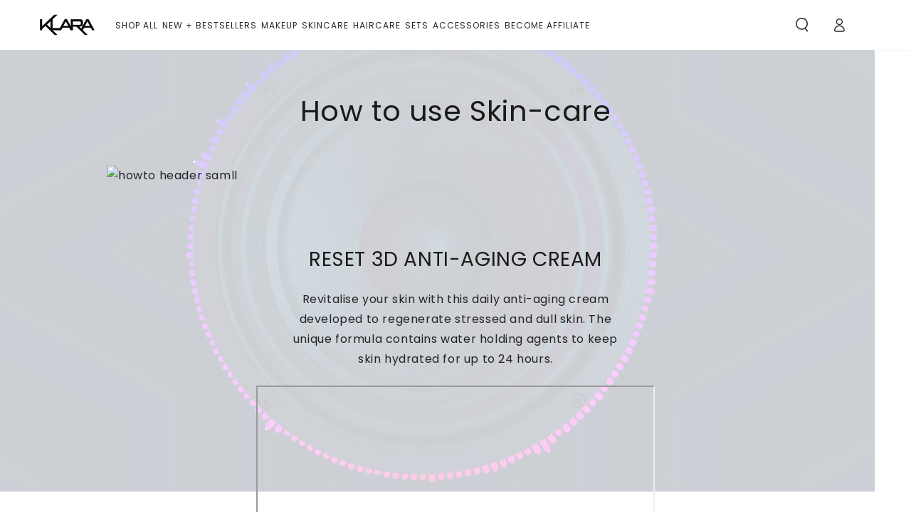

--- FILE ---
content_type: text/css
request_url: https://klaracosmetics.com/cdn/shop/t/54/assets/native-collection.css?v=79407497672290707901764783102
body_size: 99
content:
/** Shopify CDN: Minification failed

Line 6:3671 Expected "}" to go with "{"

**/
section#shopify-section-template--14970348699731__main h1.page-title{display:none}section#shopify-section-template--14970348699731__main .page-width.page-width--inner.section--padding{padding-bottom:0}section#shopify-section-template--14970348699731__main .page-width.page-width--inner.section--padding{padding-left:0;padding-right:0}section#shopify-section-template--14970348699731__main img.banner-text{width:80vw}section#shopify-section-template--14970348699731__main img.banner-image{position:relative;top:-9rem}section#shopify-section-template--14970348699731__6ea505c6-56f6-4761-ac7d-eeb67df7a4b2 .section--padding{position:relative!important}section#shopify-section-template--14970348699731__6ea505c6-56f6-4761-ac7d-eeb67df7a4b2 a.button{slideshow-component#Slideshow-template--14970348699731__15f1d518-674e-4b93-8c7e-80a49a66715e a.full-unstyled-link{position:relative}slideshow-component#Slideshow-template--14970348699731__15f1d518-674e-4b93-8c7e-80a49a66715e .slideshow__button{position:absolute;bottom:1.7rem!important}slideshow-component#Slideshow-template--14970348699731__15f1d518-674e-4b93-8c7e-80a49a66715e .flickity-page-dots{display:none!important}section#shopify-section-template--14970348699731__7532f7df-ba5a-49a0-9df8-f33db7d04019{position:relative;bottom:50vh;overflow:hidden}section#shopify-section-template--14970348699731__7532f7df-ba5a-49a0-9df8-f33db7d04019 .page-width.page-width--full-width img.banner-image{margin-left:50%;transform:translateX(-50%)}section#shopify-section-template--14970348699731__15f1d518-674e-4b93-8c7e-80a49a66715e{padding:0 1rem}@media screen and (min-width:1200px){section#shopify-section-template--14970348699731__main img.banner-text{width:50vw;height:25rem!important}section#shopify-section-template--14970348699731__main img.banner-image{width:40vw}}@media screen and (max-width:768px){section#shopify-section-template--14970348699731__6ea505c6-56f6-4761-ac7d-eeb67df7a4b2 .title-wrapper.center{display:flex!important;justify-content:space-between!important}section#shopify-section-template--14970348699731__6ea505c6-56f6-4761-ac7d-eeb67df7a4b2 a.button{position:absolute!important;min-width:2rem!important;max-width:9rem!important;padding:0;top:2rem;right:0}section#shopify-section-template--14970348699731__15f1d518-674e-4b93-8c7e-80a49a66715e .slideshow__button a.button.button--cta.button--medium{bottom:-5rem;right:-45vw}section#shopify-section-template--14970348699731__7532f7df-ba5a-49a0-9df8-f33db7d04019,.section--padding,.page-width.page-width--full-width{width:100%}section#shopify-section-template--14970348699731__7532f7df-ba5a-49a0-9df8-f33db7d04019 .section--padding img.banner-image{width:100%;height:auto!important}section#shopify-section-template--14970348699731__7532f7df-ba5a-49a0-9df8-f33db7d04019{position:relative;bottom:30vh;overflow:hidden}section#shopify-section-template--14970348699731__15f1d518-674e-4b93-8c7e-80a49a66715e,.page-width.page-width--full-width.section--padding,#Slideshow-template--14970348699731__15f1d518-674e-4b93-8c7e-80a49a66715e,.slideshow__right.flickity-enabled.is-draggable,.flickity-viewport,.flickity-slider,.slideshow__slide.flickity-cell.is-selected.is-nav-selected,.slideshow__image-wrapper.media-wrapper,.slideshow__image.media.media--adapt_first.media-mobile--300px,img{width:100%}section#shopify-section-template--14970348699731__15f1d518-674e-4b93-8c7e-80a49a66715e .slideshow__image img{object-fit:cover}section#shopify-section-template--14970348699731__15f1d518-674e-4b93-8c7e-80a49a66715e span.label{font-size:1rem!important}section#shopify-section-template--14970348699731__main img.banner-image{position:relative;top:-5rem;width:80vw!important}}

--- FILE ---
content_type: application/x-javascript
request_url: https://app.virtooal.com/makeup/blocks/legacy?shopid=5044895793
body_size: 4604
content:

if(typeof VirtooalDebugger == 'undefined') {
    function VirtooalDebugger(gState, klass) {
        this.debug = {}
        if (gState) {
            for (var m in console)
                if (typeof console[m] == 'function')
                    this.debug[m] = console[m].bind(window.console, "[Auglio Log]: ")
        } else {
            for (var m in console)
                if (typeof console[m] == 'function')
                    this.debug[m] = function(){}
        }
        return this.debug
    }
}
const virtooalHelpers = new VirtooalHelpers();
const virtooalApp = new VirtooalApp();
virtooalApp.init();

function VirtooalHelpers() {
    this.createElementFromHTML = function(htmlString) {
        let div = document.createElement('div');
        div.innerHTML = htmlString.trim();
        return div.firstChild;
    }

    this.addScript = function(url) {
        var po = document.createElement('script');
        po.type = 'text/javascript';
        po.async = true;
        po.src = url;
        document.body.appendChild(po);
        return po;
    }

    this.getParameterByName = function(name) {
        if (typeof virtooal_item_id === 'undefined') {
            name = name.replace(/[\[]/, "\\[").replace(/[\]]/, "\\]");
            var regex = new RegExp("[\\?&]" + name + "=([^&#]*)"),
                results = regex.exec(location.search);
            return results === null ? null : decodeURIComponent(results[1].replace(/\+/g, " "));

        } else {
            return virtooal_item_id;
        }
    }

    this.getInsertMode = function(id) {
        const modes = ['beforebegin', 'afterend', 'beforeend', 'afterbegin'];
        return modes[id] || 'afterend';
    }
}
function VirtooalApp() {
    const partnerID = 9987;
    const noPlan = false;
    var config = {"id":9987,"API_KEY":"43619ea47728e0c7bc169a5ecec2d78d","username":"info@klaracosmetics.com","lang":"","widget_thumb":63,"widget_color1":0,"widget_color2":"ffffff","widget_lang":"en","mirror_enabled":1,"mirrorWidth":260,"title":"Virtual Mirror","titleLeft":"Virtual","titleRight":"Mirror","side":"left","iconShowMobile":1,"loadFirstProduct":"yes","fullscreenWidth":1,"openFullScreenDesktop":1,"browse":"true","hideIfNoProduct":"no","model":null,"modelMale":null,"color1":0,"color2":0,"tryon_text":"","tryon_display":"block","closeLiveOnMinimize":1,"widget_enabled":0,"tryon_bgcolor":0,"tryon_textcolor":"FFFFFF","LiveAsDefault":1};
    const restrictions = {"allowOnly":[],"deny":["/password"],"denyHome":[]};
    const places = [{"partner_id":"9987","script_tag_enabled":"1","tryonbtn_class":null,"tryonbtn_css":null,"tryonbtn_insert_selector":null,"tryonbtn_insert_mode":null,"widget_insert_selector":null,"widget_insert_mode":null,"new_script":"1","console_logging":"0"}]; 
    const crossmirrorVersion = 1721050009;
    const virtooalHelpers = new VirtooalHelpers();
    const virtooalLogger = VirtooalDebugger(false, this);
    const self = this;
    let addAutomirrorRunning = false;
    let currentId = 0;
    this.init = () => {
        //if no plan and url does not contain auglioOnboarding=1 parameter then stop
        if(noPlan && window.location.href.indexOf('auglioOnboarding=1') < 0) {
            virtooalLogger.log('Virtual Mirror is disabled without a plan');
            return false;
        }
        if(noPlan && window.location.href.indexOf('auglioOnboarding=1') >= 0) {
            virtooalLogger.log('Virtual Mirror is enabled in preview mode');
        }
        virtooalLogger.log('Initialization');
        //page restrictions, //TODO lehet hogy be fog kelleni állítani a legacy embed blocknak hogy page, blog stb. oldalakon is megjelenjen
        let href = window.location.href;
        if((restrictions.allowOnly.length && restrictions.allowOnly.every(item => href.indexOf(item) < 0))
        || (restrictions.deny.length && restrictions.deny.some(item => href.indexOf(item) >= 0))
        || (restrictions.denyHome.length && window.location.pathname == '/')
        ) {
            virtooalLogger.log('Virtual Mirror is disabled on this page');
            return false;
        }
        if(!config.mirror_enabled) {
            virtooalLogger.log('Virtual Mirror is disabled in Big Mirror settings!');
            return false;
        }

        if(window.location.href.indexOf('/products') < 0) {
            virtooalLogger.log('Not a product page, adding automirror and refreshing buttons if they are on the page');
            addAutomirror().then((result) => {
                virtooalLogger.log(result);
                //config = virtooalMirrorSettings;
                if(config.mirror_enabled) {
                    virtooalRefreshBtns(1);
                }
            });
            return;
        }

        id = getVariantID(null);
        if(!id) {
            virtooalLogger.log('Variant ID not found');
            return;
        }
        runRefresh(id);

        //if option selector clicked
        document.addEventListener('click', (e) => {
            if(e.target 
            && (e.target.classList.contains('single-option-selector') || e.target.classList.contains('ColorSwatch'))
            ) {
                virtooalLogger.log('Option selector clicked');
                checkIdChange().then(newId => runRefresh(newId));
            }
        });

        history.pushState = (f => function pushState() {
            var ret = f.apply(this, arguments);
            window.dispatchEvent(new Event('pushState'));
            window.dispatchEvent(new Event('locationchange'));
            return ret;
        })(history.pushState);

        history.replaceState = (f => function replaceState() {
            var ret = f.apply(this, arguments);
            window.dispatchEvent(new Event('replaceState'));
            window.dispatchEvent(new Event('locationchange'));
            return ret;
        })(history.replaceState);

        window.addEventListener('popstate', () => {
            window.dispatchEvent(new Event('locationchange'))
        });

        //if url changes
        window.addEventListener('locationchange', function() {
            virtooalLogger.log('locationchange detected');
            checkIdChange().then(newId => runRefresh(newId));
        });
        
    };

    const getVariantID = (oldId) => {
        let id = 0;
        let idTemp = 0;
        if (!parseInt(id)) {
            idTemp = virtooalHelpers.getParameterByName('variant');
            if(parseInt(idTemp) != oldId) {
                id = idTemp;
                virtooalLogger.log('Variant ID found in URL param:', id);
        
            }
        }
        const possibleSources = [
            '[name="id"]',
            '#shopify-virtooal-item-id',
            'select.single-option-selector',
            '#product-select',
        ];
        let i = 0;
        while(i < possibleSources.length && !parseInt(id)){
            virtooalLogger.log('Variant ID search in ' + possibleSources[i]);
                
            if(document.querySelectorAll(possibleSources[i]).length) {
                idTemp = document.querySelectorAll(possibleSources[i])[0].value;
                if(parseInt(idTemp) != oldId) {
                    id = idTemp;
                }
                virtooalLogger.log('Variant ID found in ' + possibleSources[i], id);
            }
            i++;
        }
        if (!parseInt(id) && typeof ShopifyAnalytics !== 'undefined' ) {
            id = ShopifyAnalytics.meta.selectedVariantId;
            if(!id && ShopifyAnalytics.meta.hasOwnProperty('product') 
            && ShopifyAnalytics.meta.product.variants.length) {
                idTemp = ShopifyAnalytics.meta.product.variants[0].id;
                if(parseInt(idTemp) != oldId) {
                    id = idTemp;
                    virtooalLogger.log('Variant ID found in ShopifyAnalytics meta:', id);
                }
            }
        }
        return id;
    };

    const addWidget = (id) => {
        if(document.getElementById('virtooal-widget-container')) {
            return false;
        }
        const widgetContainer = virtooalHelpers.createElementFromHTML(
            `<div id=virtooal-widget-container" style="margin-top: 20px; margin-bottom: 20px;">
                <div class="virtooal-widget">
                    <div class="gw-container" style="margin: 0 auto"></div>
                    <input type="hidden" class="virtooal-itemid" value="${id}">
                </div>
            </div>`
        );

        places.some(item => {
            let place = document.querySelector(item.widget_insert_selector);
            if(place) {
                virtooalLogger.log(item);
                place.insertAdjacentElement(virtooalHelpers.getInsertMode(item.widget_insert_mode),widgetContainer);
                return true;
            }
        });
        document.querySelectorAll('script[src*="widget.virtooal.com/magicmirror"]')
            .forEach(e => e.parentNode.removeChild(e));
        virtooalHelpers.addScript(`//widget.virtooal.com/${config.id}/${config.API_KEY}/${config.widget_lang}/${id}`);
        virtooalLogger.log('Widget added');
    };

    const removeWidget = () => {
        document.querySelectorAll('#virtooal-widget-container, script[src*="widget.virtooal.com"], link[href*="widget.virtooal.com"]')
            .forEach(e => e.parentNode.removeChild(e));
    };

    const addBigMirror = () => new Promise((resolve, reject) => {
        if(document.getElementById('virtooal-mirror-fix-container')) {
            virtooalLogger.log('Big Mirror already loaded');
            resolve();
            return;
        }
        const mirrorContainer = virtooalHelpers.createElementFromHTML(
            `<div id="virtooal-mirror-fix-container">
                <div id="virtooal-mirror-fix-content">
                    <div id="virtooal-mirror-title"></div>
                    <div id="virtooal-mirror-fix-iframe"></div>
                </div>
            </div>`
        );
        document.body.appendChild(mirrorContainer);
        //TODO: elem.style.cssText = 'position:absolute;width:100%;height:100%;opacity:0.3;z-index:100;background:#000';
        virtooalHelpers.addScript('//mirror.virtooal.com/assets/js/widget.js');
        const crossmirrorScript = virtooalHelpers.addScript(`//mirror.virtooal.com/assets/js/crossmirror.php?v=${crossmirrorVersion}&api_key=${config.API_KEY}`);
        crossmirrorScript.onload = () => {
            virtooalLogger.log('Crossmirror loaded');
            resolve();
        }
        crossmirrorScript.onerror = () => {
            reject('error')
        }
    });

    const addAutomirror = () => new Promise((resolve, reject) => {
        if(addAutomirrorRunning) {
            resolve('Automirror already running');
            return;
        }
        if (typeof isCrossmirrorLoaded !== 'undefined') {
            resolve('Automirror already loaded');
            return;
        }
        addAutomirrorRunning = true;
        virtooalLogger.log('Adding automirror script');
        virtooalHelpers.addScript(`//m.auglio.com/${config.API_KEY}`);
        let timer;
        let event = 'virtooalRefreshBtnsReady';

        function listener() {
            clearTimeout(timer);
            document.removeEventListener(event, listener);
            addAutomirrorRunning = false;
            resolve('Automirror loaded');
        }

        document.addEventListener(event, listener);
        timer = setTimeout(() => {
            document.removeEventListener(event, listener);
            addAutomirrorRunning = false;
            reject(new Error('waiting for ' + event + ' timed out. Automirror not loaded, the mirror is possibly turned off or there is other error in the script.'));
        }, 30000);
    });

    const addTryOnBtns = (id) => {
        const tryonBtnContainer = document.querySelector('.virtooalBtnContainer, #shopify-block-70f20528-600e-42a1-9983-e65ac37d6e83, .virtual-try-on');
        if(tryonBtnContainer) {
            let tryonBtn = tryonBtnContainer.querySelector('.virtooal-tryon-btn');
            virtooalLogger.log('Try on button already added, changing data-virtooal_id to',id);
            tryonBtn.setAttribute('data-virtooal_id',id);
            return true;
        }
        let tryonBtn = document.querySelector('.virtooal-tryon-btn-product-page');
        if(tryonBtn) {
            virtooalLogger.log('Try on button already added, changing data-virtooal_id to',id);
            tryonBtn.setAttribute('data-virtooal_id',id);
            return true;
        }
        let buttonPlaced = false;
        let tryonBtnTxt = config.tryon_text || 'Try On';
        
        if(places.length) { 
            buttonPlaced = places.some(item => {
                if(!item.tryonbtn_insert_selector) {
                    virtooalLogger.log('Insert selector is empty, set it in Integration admin settings');
                    return false;
                }
                let place = document.querySelector(item.tryonbtn_insert_selector);
                if (place) {
                    const buttonContainer = virtooalHelpers.createElementFromHTML(
                        `<div class="virtooalBtnContainer">
                            <button type="button" class="virtooal-tryon-btn ${item.tryonbtn_class}" data-virtooal_id="${id}" style="display:none; ${item.tryonbtn_css}">
                                ${tryonBtnTxt}
                            </button>
                        </div>`
                    );
                    place.insertAdjacentElement(virtooalHelpers.getInsertMode(item.tryonbtn_insert_mode),buttonContainer);
                    virtooalLogger.log('Try on button added '+virtooalHelpers.getInsertMode(item.tryonbtn_insert_mode)+': ' + item.tryonbtn_insert_selector);
                    return true;
                } else {
                    virtooalLogger.log('Insert selector element not found on the page:',item.tryonbtn_insert_selector);
                    return false;
                }
            });
        } 
        if(!buttonPlaced) {
            const buttonContainer = virtooalHelpers.createElementFromHTML(
                `<div class="virtooalBtnContainer" style="display: none">
                    <button class="virtooal-tryon-btn" data-virtooal_id="${id}" style="display:none;">${tryonBtnTxt}</button>
                </div>`
            );
            document.body.appendChild(buttonContainer);
            virtooalLogger.log('Could not find any suitable place. Try On button appended to <body>');
        }
    };

    const checkIdChange = () => new Promise((resolve, reject) => {
        let oldId = id;
        let interval = setInterval(() => {
            virtooalLogger.log('checkIdChange: checking id change');
            let newId = getVariantID(oldId);
            if(newId != oldId && newId) {
                id = newId;
                virtooalLogger.log('checkIdChange: id changed to '+newId);
                clearInterval(interval);
                clearTimeout(timeout);
                resolve(id);
            }
        },300);

        let timeout = setTimeout(() => {
            clearInterval(interval);
            reject();
        }, 5000);
    });

    const runRefresh = (newId) => {
        if(currentId == newId) {
            virtooalLogger.log('runRefresh aborted, id is the same as before');
            return;
        }
        currentId = newId;
        virtooalLogger.log('Trying to add automirror and refresh buttons');
        addAutomirror().then((result) => {
            virtooalLogger.log(result);
            //config = virtooalMirrorSettings;
            if(config.mirror_enabled) {
                addTryOnBtns(newId);
                setTimeout(() => {
                    virtooalRefreshBtns(1, () => {
                        virtooalLogger.log('buttons refreshed');
                        if((virtooalMirrorState == 2 && window.innerWidth > 640) || 
                        (typeof isAuglioMinifiedAndOpened == 'function' && isAuglioMinifiedAndOpened())) {
                            setTimeout(() => {
                                let btn = document.querySelector('.virtooal-tryon-btn[data-virtooal_id="' + id + '"]');
                                if(btn && btn.style.display != 'none') {
                                    virtooalLogger.log('auto-clicking tryon button');
                                    btn.click();
                                }
                            },1000);
                        }
                    },config.tryon_display);
                }, 100);
            } else {
                virtooalLogger.log('Mirror is disabled in Big Mirror settings');
            }
            if(config.widget_enabled) {
                removeWidget();
                addWidget(newId);
            }
        });
    }

    const observeIdInput = () => {
        const idInput = document.querySelector("[name=id]");
        if(!idInput) {
            return;
        }
        MutationObserver = window.MutationObserver || window.WebKitMutationObserver;
        let observer = new MutationObserver((mutations, observer) => {
            runRefresh(idInput.value);
        });

        //TODO: we still need to somehow detect input value property change
        if (idInput.length) {
            observer.observe(idInput, {
                subtree: true,
                childList:true,
                attributes:true
            });
        }
    }
}

function virtooal_shopify_cart_success(data)
{
    virtooalLogger.log('Shopify cart success event',data);
    }


--- FILE ---
content_type: text/javascript
request_url: https://klaracosmetics.com/cdn/shop/t/54/assets/clarity-loader.js?v=7229839484990039551761113816
body_size: -364
content:
(function(tagId){function load(){window.__clarity_loaded||(window.__clarity_loaded=!0,function(c,l,a,r,i,t,y){c[a]=c[a]||function(){(c[a].q=c[a].q||[]).push(arguments)},t=l.createElement(r),t.async=1,t.src="https://www.clarity.ms/tag/"+i,y=l.getElementsByTagName(r)[0],y.parentNode.insertBefore(t,y)}(window,document,"clarity","script",tagId))}var fired=!1;function once(){fired||(fired=!0,load())}document.addEventListener("DOMContentLoaded",once,{once:!0}),["pointerdown","touchstart","keydown","scroll"].forEach(function(e){return addEventListener(e,once,{once:!0,passive:!0})}),(window.requestIdleCallback||function(cb){setTimeout(cb,1200)})(once)})("rv6wp9810g");
//# sourceMappingURL=/cdn/shop/t/54/assets/clarity-loader.js.map?v=7229839484990039551761113816


--- FILE ---
content_type: text/javascript
request_url: https://klaracosmetics.com/cdn/shop/t/54/assets/triplepixel-loader.js?v=159958370990108688351761113828
body_size: 287
content:
(function(){function run(){window.__tw_loaded||(window.__tw_loaded=!0,window.TriplePixelData={TripleName:"klara-cosmetics-shop.myshopify.com",ver:"2.12",plat:"SHOPIFY",isHeadless:!1},function(W,H,A,L,E,_,B,N){function O(U,T,P,H,R){R===void 0&&(R=!1),H=new XMLHttpRequest,P?(H.open("POST",U,!0),H.setRequestHeader("Content-Type","text/plain")):H.open("GET",U,!0),H.send(JSON.stringify(P||{})),H.onreadystatechange=function(){H.readyState===4&&H.status===200?(R=H.responseText,U.includes(".txt")?eval(R):P||(N[B]=R)):(299<H.status||H.status<200)&&T&&!R&&(R=!0,O(U,T-1,P))}}if(N=window,!N[H+"sn"]){N[H+"sn"]=1,L=function(){return Date.now().toString(36)+"_"+Math.random().toString(36)};try{A.setItem(H,1+(0|A.getItem(H)||0)),(E=JSON.parse(A.getItem(H+"U")||"[]")).push({u:location.href,r:document.referrer,t:Date.now(),id:L()}),A.setItem(H+"U",JSON.stringify(E))}catch(e){}var i,m,p;A.getItem('"!nC`')||(_=A,A=N,A[H]||(E=A[H]=function(t,e,a){return a===void 0&&(a=[]),t=="State"?E.s:(W=L(),(E._q=E._q||[]).push([W,t,e].concat(a)),W)},E.s="Installed",E._q=[],E.ch=W,B="configSecurityConfModel",N[B]=1,O("https://conf.config-security.com/model",5),i=L(),m=A[atob("c2NyZWVu")],_.setItem("di_pmt_wt",i),p={id:i,action:"profile",avatar:_.getItem("auth-security_rand_salt_"),time:m[atob("d2lkdGg=")]+":"+m[atob("aGVpZ2h0")],host:A.TriplePixelData.TripleName,plat:A.TriplePixelData.plat,url:window.location.href,ref:document.referrer,ver:A.TriplePixelData.ver},O("https://api.config-security.com/event",5,p),O("https://whale.camera/live/dot.txt",5)))}}("","TriplePixel",localStorage))}var fired=!1;function once(){fired||(fired=!0,run())}document.addEventListener("DOMContentLoaded",once,{once:!0}),["pointerdown","touchstart","keydown","scroll"].forEach(function(e){addEventListener(e,once,{once:!0,passive:!0})}),(window.requestIdleCallback||function(cb){setTimeout(cb,1200)})(once)})();
//# sourceMappingURL=/cdn/shop/t/54/assets/triplepixel-loader.js.map?v=159958370990108688351761113828


--- FILE ---
content_type: text/javascript
request_url: https://klaracosmetics.com/cdn/shop/t/54/assets/ga4-config.js?v=108448921852006821581761113781
body_size: -500
content:
document.addEventListener("DOMContentLoaded",function(){gtag("js",new Date),gtag("config","G-19BYZ1N7VH",{send_page_view:!0,linker:{domains:["klaracosmetics.com","checkout.shopify.com"]},transport_type:"beacon"}),window.__utmStore&&Object.keys(window.__utmStore).length&&gtag("event","utm_parameters_detected",window.__utmStore)});
//# sourceMappingURL=/cdn/shop/t/54/assets/ga4-config.js.map?v=108448921852006821581761113781
